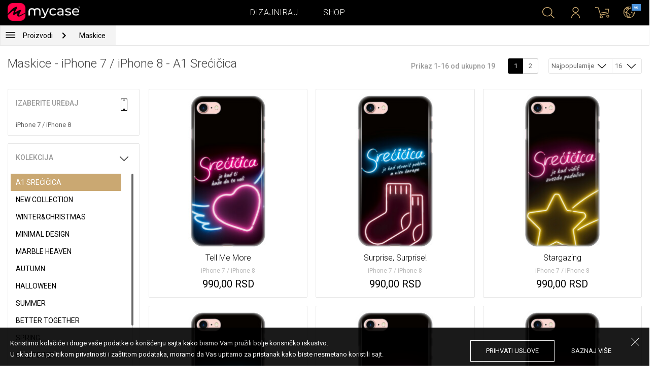

--- FILE ---
content_type: text/html; charset=UTF-8
request_url: https://mycase.rs/shop/cases/iphone-7/1?collection=srecicica
body_size: 8847
content:
<!DOCTYPE html>
<html lang="rs">
    <head>
    <meta charset="utf-8">
    <meta http-equiv="X-UA-Compatible" content="IE=edge">

    <meta name="viewport" content="width=device-width, initial-scale=1.0, maximum-scale=1.0, user-scalable=0">

    <title>Maskice - iPhone 7 / iPhone 8 - A1 Srećičica</title><link rel="canonical" href="https://mycase.rs/shop/cases/iphone-7/1"/>
        <meta property="og:url" content="http://mycase.rs/shop/cases/iphone-7/1?collection=srecicica" />
        <meta property="og:title" content="Maskice - iPhone 7 / iPhone 8 - A1 Srećičica" />
        <meta property="og:description" content="" />
        <meta property="og:image" content="http://mycase.rs/css/img/mycase-brand-logo.png" />
    
        <meta name="theme-color" content="#000000">
        <meta name="msapplication-navbutton-color" content="#000000">
        <meta name="apple-mobile-web-app-status-bar-style" content="#000000">
    

    <base href="/">

    <meta name="apple-itunes-app" content="app-id=1068604520">
    <meta name="google-play-app" content="app-id=com.vladan.mycase.androidcasedesigner">

    <!-- prevent google from translating site -->
    <meta name="google" content="notranslate"/>

    <link rel="shortcut icon" href="/favicon.png">
    <link href="https://fonts.googleapis.com/css?family=Roboto:300,400,400i,500,700&amp;subset=latin-ext" rel="stylesheet">

    <style type="text/css">
        * {
            -ms-touch-action: manipulation;
            touch-action: manipulation;
        }
    </style>

    <script src="/webapp/js/events.js?v=1.3" type="text/javascript"></script>
    <script type="text/javascript">

        function __appLogin(userId) {
            if (typeof AndroidInterface != "undefined") {
                   AndroidInterface.login(userId);
            } else {
                __appMessage({login: 'login', user_id: userId});
            }
        }
        function __appLogout() {
            if (typeof AndroidInterface != "undefined") {
                AndroidInterface.logout();
            } else {
                __appMessage({login: 'login'});
            }
        }
        window.logout = function() {
            $.ajax({
                url: '/ajax_calls/auth/logout.php',
                method: 'GET',
                success: function(data) {
                    __appLogout();
                    window.location.href = '/';
                }
            });
        }

        window.testCallBack = function(message) {
            alert(message);
        }

        //APP BACK, MOBILE SEARCH AND NAV CLOSE
        var back_button_stack = [];
        window.__appBack = function() {
            var length = back_button_stack.length;
            if (length > 0) {
                var action = back_button_stack[length - 1];
                switch(action) {
                    case 'search-open':
                        mobileSearchClose();
                        break;
                    case 'nav-open':
                        mobileNavClose();
                        break;
                    default:
                    // code to be executed if n is different from case 1 and 2
                }
            } else {
                window.history.go(-1);
            }
        }

        function mobileNavClose() {
            $('.mobile-nav').removeClass('open');
            if (back_button_stack.length && back_button_stack[back_button_stack.length - 1] == 'nav-open') {
                back_button_stack.pop('nav-open');
            }
        }
        function mobileSearchClose() {
            $('.mobile-search').removeClass('show');
            $('html').removeClass('modal-open');
            $('.body-overlay').removeClass('open');
            if (back_button_stack.length && back_button_stack[back_button_stack.length - 1] == 'search-open') {
                back_button_stack.pop('search-open');
            }
        }
    </script>

    <script type="text/javascript">

        var WEBAPP = false;
        var WEBAPP_IOS = false;
        var WEBAPP_ANDROID = false;

        var devices = []; //filled on device-select.php page

        var js_lang = {
            add_to_cart: 'Dodaj u korpu',
            unexpected: 'Neočekivana greška',
            loading: 'Učitavanje',
            search: 'Pretraga',
            search_no_results: 'Pretraga',
            missing_fields: 'Nisu sva polja uneta',
            error_sending: 'Doslo je do greske prilikom slanja, molimo Vas pokusajte ponovo!',
            order: 'Porudžbina',
            close: 'otkazana',
            checkout: 'Plaćanje',
            cart_added: 'Artikal je uspešno dodat u korpu.',
            cart: 'Korpa',
            cart_added_case: 'Uspešno ste dodali dizajn u korpu',
        };
    </script>

    
    
    <!-- SADRZAJ OVOG FAJLA NE SME DA SE MENJA -->
<script src="/js/dist/vendor.81cd0fcb.js"></script>
<script src="/js/dist/app.dc30ab63.js"></script>

<link rel="stylesheet" href="/css/dist/vendor.5ca134d5.css">
<link rel="stylesheet" href="/css/dist/style.ffb6b2a2.css">
<link rel="stylesheet" href="/css/dist/responsive.f96f40db.css">
                    <script src="/js/vendor/jquery.mCustomScrollbar.concat.min.js"></script>
                
    	<script async src="https://www.googletagmanager.com/gtag/js?id=UA-88357802-2"></script>
	<script>
		window.dataLayer = window.dataLayer || [];
		function gtag(){dataLayer.push(arguments);}
		gtag('js', new Date());

		gtag('config', 'UA-88357802-2');

					gtag('config', 'AW-669849251');
			</script>


	<!-- TikTok Pixel Code Start -->
	<script>
	!function (w, d, t) {w.TiktokAnalyticsObject=t;var ttq=w[t]=w[t]||[];ttq.methods=["page","track","identify","instances","debug","on","off","once","ready","alias","group","enableCookie","disableCookie","holdConsent","revokeConsent","grantConsent"],ttq.setAndDefer=function(t,e){t[e]=function(){t.push([e].concat(Array.prototype.slice.call(arguments,0)))}};for(var i=0;i<ttq.methods.length;i++)ttq.setAndDefer(ttq,ttq.methods[i]);ttq.instance=function(t){for(var e=ttq._i[t]||[],n=0;n<ttq.methods.length;n++)ttq.setAndDefer(e,ttq.methods[n]);return e},ttq.load=function(e,n){var r="https://analytics.tiktok.com/i18n/pixel/events.js",o=n&&n.partner;ttq._i=ttq._i||{},ttq._i[e]=[],ttq._i[e]._u=r,ttq._t=ttq._t||{},ttq._t[e]=+new Date,ttq._o=ttq._o||{},ttq._o[e]=n||{};n=document.createElement("script");n.type="text/javascript",n.async=!0,n.src=r+"?sdkid="+e+"&lib="+t;e=document.getElementsByTagName("script")[0];e.parentNode.insertBefore(n,e)};

	ttq.load('CSGUCRJC77U53KQ7JI2G');
	ttq.page();

	}(window, document, 'ttq');

	</script>

	<!-- TikTok Pixel Code End -->



</head>    <body data-lang-id="1">

            <div id="container" class=" ">
                

<header class="clearfix">

    <div class="navigation container">

        <div class="nav-brand">
            <a class="brand" href="/">
                <img alt="My Case" src="/css/img/logo24.png" style="width: 143px;">
            </a>
        </div>

        <div class="nav-main">

            <ul class="nav-main__links">
                <li>
                    <a href="/designer">Dizajniraj</a>
                </li>
                <li>
                    <a class="active" href="/shop/">Shop</a>
                </li>

                <div class="nav-main__search">
                    <form autocomplete="off" role="search" method="get" class="searchform" action="/search/">
                        <input type="text" value="" name="mc_search" id="mc_search" placeholder="  Pretraga sajta...">
                    </form>
                </div>
            </ul>

            <div class="nav-main__right">

                <ul>
                    <li><a class="show-search" href=""><i class="mcicon-search"></i></a></li>

                            <li>
            <a href="/login"><i class="mcicon-user"></i></a>
        </li>
<li class="dropdown cart-menu" data-bind="css: { loaded: loaded() }" id="cart-compact" data-instance="1">
	<a href="/cart" type="button" class="open-cart-dropdown">
		<i class="mcicon-cart">
			<span data-bind="visible: !empty(), text: totalCount()"></span>
		</i>
	</a>

	<div class="dropdown-menu cart-menu">
		<div class="cart__compact cart__checkout" data-bind="visible: !empty() && !addingItem()">
			<div class="cart__header">
				<a href="/cart">Korpa</a>
			</div>
			<div class="cart__loading" data-bind="css: { loading: !loaded() }, visible: !loaded()">Učitavanje...</div>
			<div data-bind="visible: loaded()">
				<div id="cart__list" class="cart__list">
					<ul data-bind="foreach: products">
						<li >
							<div class="cart__image">
								<figure>
									<img data-bind="attr: { src: imgUrl}" alt="">
								</figure>
							</div>
							<div class="cart__info">
								<div class="cart__info-inner">
									<p class="cart__product-name" data-bind="if: item.Link, css : {'product' : item.ItemIsProduct}">
										<a data-bind="attr: { href: item.Link}, text: item.ArtikalNaziv" ></a>
									</p>
									<p class="cart__product-name" data-bind="if: !item.Link, css : {'product' : item.ItemIsProduct}">
										<span data-bind="text: item.ArtikalNaziv"></span>
									</p>
									<p class="cart__product-desc" data-bind="text: item.Model.ModelNaziv"></p>
									<p class="cart__product-desc" data-bind="text: item.CaseType"></p>
									<p class="cart__product-price"><span data-bind="text: quantity"></span> x <span data-bind="text: item.Price"></span> <span class="_price" data-bind="text: subtotalFormat()"></span></p>
								</div>
							</div>
							<div class="cart__remove">
								<i class="mcicon-trash" data-bind="click: $parent.removeItem"></i>
							</div>
						</li>
					</ul>

				</div>
				<div class="cart__summary">
					<div class="cart__summary-content">

						<div class="cart__summary-line" data-bind="if: showRebate">
							<div class="cart__summary-label" data-bind="css: {'unavailable': !voucherDiscountShow()}">
								Popust na količinu							</div>
							<div class="cart__summary-text" data-bind="css: {'unavailable': !voucherDiscountShow()}, text: discountFormated()"></div>
						</div>

						<div data-bind="if : McCart.voucherValues()">
							<div class="cart__summary-line">
								<div class="cart__summary-label">
									Vaučer popust								</div>
								<div class="cart__summary-text" data-bind="text: voucherDiscountFormated()">

								</div>
							</div>
						</div>

						<div class="cart__summary-line">
							<div class="cart__summary-label">
								Ukupno							</div>
							<div class="cart__summary-text" data-bind="text: totalProductsFormatted">

							</div>
						</div>

					</div>

					<div class="cart__summary-buttons">
						<a href="/checkout" class="mc-button mc-button-big mc-button-blue">Plaćanje</a>
						<a href="/cart" class="mc-button-link ">Korpa</a>
					</div>

				</div>
			</div>
		</div>
		<div class="cart__compact" data-bind="visible: addingItem()">
			<div class="cart__loading cart__adding-item">
				Učitavanje...
			</div>
		</div>
		<div class="cart__compact cart__empty" data-bind="visible: empty() && !addingItem()">
			<div class="empty-cart__holder">
                <div class="cart-icon"></div>
                <div class="empty-cart__actions">
                    <p>Korpa je prazna.</p>
                    <div class="action-buttons">
                        <a href="/shop/"  class="mc-button mc-button-big mc-button-main">PRODAVNICA</a>
                        <a href="/designer" class="mc-button mc-button-big mc-button-main margin-left">Dizajniraj</a>
                    </div>
                </div>
            </div>
		</div>
	</div>
</li>
                    <li>
                        <a href="/" class="localization-trigger localization-menu">
                            <i class="mcicon-global"></i>
                                                        <span class="flag">
                                <img src="/css/vendor/flags/flags/4x3/other.svg" alt="">
                            </span>
                                                    </a>
                    </li>
                </ul>

            </div>
        </div>

    </div>

</header>
<div class="localization-modal" id="localization-modal" data-uri="/shop/cases/iphone-7/1?collection=srecicica">

    <div class="localization-wrapper">

        <div class="localization-content">

            <div class="localization-close"></div>

            <div class="localization-header">
                <div class="brand-text">My Case je globalan brend.</div>
                <p>Za jednostavno korišćenje i najbolju ponudu, izaberite vaše opcije.</p>
            </div>

            <div class="localization-content-append"></div>

            <div class="localization-actions">
                <a href="/" class="localization-button" id="localization-button">Snimi</a>
            </div>
        </div>
    </div>
</div>

<div class="mobile-header">
			<div class="mobile-icon nav-trigger">
			<a class=""  ><i class="mcicon-bars mcicon-white"></i></a>
		</div>
		<div class="logo-holder">
		<a class="logo" href="/">
	        <img alt="" src="/css/img/logo24.png">
	    </a>
	</div>
    <div class="mobile-icon search">
    	<a class="open-search"><i class="mcicon-search mcicon-white"></i></a>
    </div>
    <div class="mobile-icon cart" data-bind="css: { loaded: loaded() }" id="cart-compact-mobile" data-komitent="24feae80cc3c2ab8eb69dabdd7ace71b9221726843c8445054bb72c0ac30d710">
    	<a class="" href="/cart"><i class="mcicon-cart mcicon-white"><span data-bind="visible: !empty(), text: totalCount()"></span></i></a>
    </div>
</div>
<div class="body-overlay"></div>
<div class="mobile-search">
    <form autocomplete="off" role="search" method="get" class="searchform" action="/search/">
        <textarea type="text"  name="mc_search" id="mc_search_mobile" class="mc_search_mobile" placeholder="  Pretraga sajta..." rows="1" ></textarea>
    </form>
    <button class="mc-button mc-button-big mc-button-primary mc-button-block search-form-submit-button" style="display: inline-block;">
        Pretraga</button>
</div>
<div class="mobile-nav">
	<ul>
		<li><a href="/designer">Dizajniraj</a></li>
		<li><a href="/shop/">Shop</a></li>
        <li><a href="/cart">Korpa</a></li>
		
					<li><a href="/login">Prijavi se</a></li>
				        <li>
        		        	<a href="#" class="localization-trigger localization-menu">
	        		<i class="mcicon-global mcicon-gold"></i> Podešavanja	        		<span class="flag">
	                    <img src="/css/vendor/flags/flags/4x3/other.svg" alt="">
	                </span>
	        	</a>
        	        </li>
	</ul>
</div><div class="shop-page content-min-height">
    

<nav class="shop__nav">
	<div class="container shop__navigation">
		<div class="shop__categories-menu">
			<div class="control shop-menu-dropdown" data-menu="main">
                <div class="toggle desktop">
                	<a class="menu-icon"></a>
                	<div class="main__breadcrumbs">
                    	<div class="breadcrumb_link">Proizvodi</div>
                    	                    		<div class="next no-margin-after"></div>
                    	                	</div>
                </div>
                <div class="toggle mobile">
                	<h1>Maskice - iPhone 7 / iPhone 8 - A1 Srećičica</h1>
                	<i class="mcicon-chevron-down"></i>
                </div>
                <div class="shop-menu main-menu">
                    <div class="results">
                        <ul>
                        	                        	<li><a href="/shop/cases/iphone-7/1">Maskice</a></li>
                        	                        		<li>
                        			<a class="dropdown-item" href="/shop/punjaci/iphone-7/1">
                        				Punjači                        			</a>
                        		</li>
                        	                        		<li>
                        			<a class="dropdown-item" href="/shop/data-kablovi1071112609/iphone-7/1">
                        				Data Kablovi                        			</a>
                        		</li>
                        	                        		<li>
                        			<a class="dropdown-item" href="/shop/elite-case722975701/iphone-7/1">
                        				Elite Case                        			</a>
                        		</li>
                        	                        </ul>
                    </div>
                </div>
            </div>
		</div>
		    	<div class="shop__breadcrumbs">
    		    			<a class="breadcrumb_link link_hover" href="/shop/cases/iphone-7/1">
    				Maskice    			</a>
    			    		    	</div>
    		</div>
</nav>

<div class="container">
	<div class="row">
		<div class="shop__filters-mobile-holder">
			<div class="filter-box open-filters">
				<div class="holder">
					<div class="icon filter"></div>
					<div class="text">Filteri</div>
				</div>
			</div>
			<div class="filter-box open-sort" data-trigger="shop-filter__sort">
				<div class="holder">
					<div class="icon sort"></div>
					<div class="text">Sortiranje</div>
				</div>
			</div>
		</div>
    	<div class="shop__content">
	    	<div class="shop__header">
	    		<h1>Maskice - iPhone 7 / iPhone 8 - A1 Srećičica</h1>

				<div class="shop__header-secondary">
					<span class="resize"></span>
								    		<div class="shop__pagination">
			    			<span class="info">Prikaz 1-16 od ukupno 19</span>
			    			<div class="shop__pages">
			    							    					<a href="/shop/cases/iphone-7/1?collection=srecicica" class="page-box active">
			    						1			    					</a>
			    							    					<a href="/shop/cases/iphone-7/2?collection=srecicica" class="page-box ">
			    						2			    					</a>
			    							    			</div>
			    		</div>
		    		
					<div class="shop__filters">
						<div class="shop__filter-sort">
				    		<div class="control shop-menu-dropdown" dropdown data-menu="filter">
				                <div class="toggle">Najpopularnije<i class="mcicon-chevron-down"></i></div>
				                <div class="shop-menu filter-menu">
				                    <div class="results">
				                        <ul>
				                        					                        		<li>
				                        			<a href="/shop/cases/iphone-7/1?collection=srecicica&sort=most_popular">
				                        			Najpopularnije</a>
				                        		</li>
				                        					                        		<li>
				                        			<a href="/shop/cases/iphone-7/1?collection=srecicica&sort=newest">
				                        			Najnovije</a>
				                        		</li>
				                        					                        </ul>
				                    </div>
				                </div>
				            </div>
				    	</div>
				    	<div class="shop__filter-number">
				    		<div class="control shop-menu-dropdown" data-menu="page_number">
				                <div class="toggle">16 <i class="mcicon-chevron-down"></i></div>
				                <div class="shop-menu pages-menu">
				                    <div class="results">
				                        <ul>
				                        					                        		<li>
				                        			<a href="/shop/cases/iphone-7/1?collection=srecicica&by_page=16">
				                        			16</a>
				                        		</li>
				                        					                        		<li>
				                        			<a href="/shop/cases/iphone-7/1?collection=srecicica&by_page=32">
				                        			32</a>
				                        		</li>
				                        					                        		<li>
				                        			<a href="/shop/cases/iphone-7/1?collection=srecicica&by_page=48">
				                        			48</a>
				                        		</li>
				                        					                        		<li>
				                        			<a href="/shop/cases/iphone-7/1?collection=srecicica&by_page=64">
				                        			64</a>
				                        		</li>
				                        					                        </ul>
				                    </div>
				                </div>
				            </div>
				    	</div>
					</div>
				</div>

	    	</div>
	    	<div class="shop__main">
	    			    		<div class="shop__side">
	    					    			<div class="filter-box mobile-device-filter no-expand" data-trigger="shop-filter__device">
		    				<div class="heading">
		    					<span>Izaberite uređaj</span>
		    					<i class="mcicon-device"></i>
		    				</div>
			    						    				<div class="device">
				    				<span title="iPhone 7 / iPhone 8">iPhone 7 / iPhone 8</span>
								</div>
			    					    			</div>
	    			
	    				    					    							    					<div class="filter-box  filter-collection">
				    				<div class="heading">
				    					<span>Kolekcija</span>
				    					<i class="mcicon-chevron-down"></i>
				    				</div>
				    				<ul class="filters list filtersScroll">
				    									    						
					    											    										    											    								<li>
					    								<a href="/shop/cases/iphone-7/1?collection=srecicica" class="filter checked" >
								    						<span class="name">A1 Srećičica</span>
								    					</a>
							    					</li>
				    										    											    									    						
					    											    										    											    								<li>
					    								<a href="/shop/cases/iphone-7/1?collection=top-100" class="filter " >
								    						<span class="name">New Collection</span>
								    					</a>
							    					</li>
				    										    											    									    						
					    											    										    											    								<li>
					    								<a href="/shop/cases/iphone-7/1?collection=winterchristmas" class="filter " >
								    						<span class="name">Winter&Christmas</span>
								    					</a>
							    					</li>
				    										    											    									    						
					    											    										    											    								<li>
					    								<a href="/shop/cases/iphone-7/1?collection=minimal-design" class="filter " >
								    						<span class="name">Minimal Design</span>
								    					</a>
							    					</li>
				    										    											    									    						
					    											    										    											    								<li>
					    								<a href="/shop/cases/iphone-7/1?collection=marble-heaven" class="filter " >
								    						<span class="name">Marble Heaven</span>
								    					</a>
							    					</li>
				    										    											    									    						
					    											    										    											    								<li>
					    								<a href="/shop/cases/iphone-7/1?collection=autumn" class="filter " >
								    						<span class="name">Autumn</span>
								    					</a>
							    					</li>
				    										    											    									    						
					    											    										    											    								<li>
					    								<a href="/shop/cases/iphone-7/1?collection=halloween" class="filter " >
								    						<span class="name">Halloween</span>
								    					</a>
							    					</li>
				    										    											    									    						
					    											    										    											    								<li>
					    								<a href="/shop/cases/iphone-7/1?collection=summer" class="filter " >
								    						<span class="name">Summer</span>
								    					</a>
							    					</li>
				    										    											    									    						
					    											    										    											    								<li>
					    								<a href="/shop/cases/iphone-7/1?collection=better-together" class="filter " >
								    						<span class="name">Better Together</span>
								    					</a>
							    					</li>
				    										    											    									    						
					    											    										    											    								<li>
					    								<a href="/shop/cases/iphone-7/1?collection=spring" class="filter " >
								    						<span class="name">Spring</span>
								    					</a>
							    					</li>
				    										    											    									    						
					    											    										    											    								<li>
					    								<a href="/shop/cases/iphone-7/1?collection=girl-power" class="filter " >
								    						<span class="name">Girl Power</span>
								    					</a>
							    					</li>
				    										    											    									    						
					    											    										    											    								<li>
					    								<a href="/shop/cases/iphone-7/1?collection=valentine--love" class="filter " >
								    						<span class="name">Valentine & Love</span>
								    					</a>
							    					</li>
				    										    											    									    						
					    											    										    											    								<li>
					    								<a href="/shop/cases/iphone-7/1?collection=abstract" class="filter " >
								    						<span class="name">Abstract</span>
								    					</a>
							    					</li>
				    										    											    									    						
					    											    										    											    								<li>
					    								<a href="/shop/cases/iphone-7/1?collection=animal-print" class="filter " >
								    						<span class="name">Animal Print</span>
								    					</a>
							    					</li>
				    										    											    									    						
					    											    										    											    								<li>
					    								<a href="/shop/cases/iphone-7/1?collection=mina-hura" class="filter " >
								    						<span class="name">Mina Hura</span>
								    					</a>
							    					</li>
				    										    											    									    						
					    											    										    											    								<li>
					    								<a href="/shop/cases/iphone-7/1?collection=monogram" class="filter " >
								    						<span class="name">Monogram</span>
								    					</a>
							    					</li>
				    										    											    									    						
					    											    										    											    								<li>
					    								<a href="/shop/cases/iphone-7/1?collection=celebrity-choice" class="filter " >
								    						<span class="name">The Mom Collection</span>
								    					</a>
							    					</li>
				    										    											    									    						
					    											    										    											    								<li>
					    								<a href="/shop/cases/iphone-7/1?collection=sporty" class="filter " >
								    						<span class="name">Sporty</span>
								    					</a>
							    					</li>
				    										    											    									    						
					    											    										    											    								<li>
					    								<a href="/shop/cases/iphone-7/1?collection=zmajst" class="filter " >
								    						<span class="name">Zmaja</span>
								    					</a>
							    					</li>
				    										    											    									    						
					    											    										    											    								<li>
					    								<a href="/shop/cases/iphone-7/1?collection=famous-by-sofija-sasic" class="filter " >
								    						<span class="name">Famous by Sophia Šašić</span>
								    					</a>
							    					</li>
				    										    											    									    						
					    											    										    											    								<li>
					    								<a href="/shop/cases/iphone-7/1?collection=top-1001790391127" class="filter " >
								    						<span class="name">Top 100</span>
								    					</a>
							    					</li>
				    										    											    									    						
					    											    										    											    								<li>
					    								<a href="/shop/cases/iphone-7/1?collection=astrology" class="filter " >
								    						<span class="name">Astrology</span>
								    					</a>
							    					</li>
				    										    											    									    						
					    											    										    											    								<li>
					    								<a href="/shop/cases/iphone-7/1?collection=ana-grguric" class="filter " >
								    						<span class="name">Ana Grgurić</span>
								    					</a>
							    					</li>
				    										    											    									    						
					    											    										    											    								<li>
					    								<a href="/shop/cases/iphone-7/1?collection=rehab" class="filter " >
								    						<span class="name">Rehab</span>
								    					</a>
							    					</li>
				    										    											    									    						
					    											    										    											    								<li>
					    								<a href="/shop/cases/iphone-7/1?collection=sisters" class="filter " >
								    						<span class="name">Besties & Sisters</span>
								    					</a>
							    					</li>
				    										    											    									    						
					    											    										    											    								<li>
					    								<a href="/shop/cases/iphone-7/1?collection=cool" class="filter " >
								    						<span class="name">Cool & Funny</span>
								    					</a>
							    					</li>
				    										    											    									    						
					    											    										    											    								<li>
					    								<a href="/shop/cases/iphone-7/1?collection=typography--quotes" class="filter " >
								    						<span class="name">Typography & Quotes</span>
								    					</a>
							    					</li>
				    										    											    									    						
					    											    										    											    								<li>
					    								<a href="/shop/cases/iphone-7/1?collection=but-first-coffee" class="filter " >
								    						<span class="name">But First Coffee </span>
								    					</a>
							    					</li>
				    										    											    									    						
					    											    										    											    								<li>
					    								<a href="/shop/cases/iphone-7/1?collection=animals1709589148" class="filter " >
								    						<span class="name">Cuties</span>
								    					</a>
							    					</li>
				    										    											    									    						
					    											    										    											    								<li>
					    								<a href="/shop/cases/iphone-7/1?collection=vintage" class="filter " >
								    						<span class="name">Vintage & Boho</span>
								    					</a>
							    					</li>
				    										    											    									    						
					    											    										    											    								<li>
					    								<a href="/shop/cases/iphone-7/1?collection=mermaids--unicorns" class="filter " >
								    						<span class="name">Mermaids & Unicorns</span>
								    					</a>
							    					</li>
				    										    											    									    						
					    											    										    											    								<li>
					    								<a href="/shop/cases/iphone-7/1?collection=girly--fashion" class="filter " >
								    						<span class="name">Girly & Fashion</span>
								    					</a>
							    					</li>
				    										    											    									    						
					    											    										    											    								<li>
					    								<a href="/shop/cases/iphone-7/1?collection=its-my-profession" class="filter " >
								    						<span class="name">Its My Profession</span>
								    					</a>
							    					</li>
				    										    											    									    						
					    											    										    											    								<li>
					    								<a href="/shop/cases/iphone-7/1?collection=all-about-men" class="filter " >
								    						<span class="name">All about Men </span>
								    					</a>
							    					</li>
				    										    											    									    						
					    											    										    											    								<li>
					    								<a href="/shop/cases/iphone-7/1?collection=gaming" class="filter " >
								    						<span class="name">Gaming </span>
								    					</a>
							    					</li>
				    										    											    									    						
					    											    										    											    								<li>
					    								<a href="/shop/cases/iphone-7/1?collection=super-cute-sweets" class="filter " >
								    						<span class="name">Super Cute Sweets</span>
								    					</a>
							    					</li>
				    										    											    									    				</ul>
								</div>
								    					    				    		</div>
	    		<div class="shop__center">
	    			
	    				    				<!-- <div class="warning-message"><i class="svg-icon warning-icon"></i>Maskice za izabrani model telefona trenutno nije moguće poručiti.</div> -->
	    			
	    						    		<div class="shop__list-products">
			    						    						    							    				<div class="product-box product-case">
				    				<a class="box product" href="maska/iphone-7/tell-me-more-556/50045">
				    					<div class="image">
				    										    							<img src="https://mycasemock.s3.eu-central-1.amazonaws.com/iphone-7/10901/rose_gold_thumb_m.jpg" alt="Maskica Tell Me More - iPhone 7 / iPhone 8">
				    										    					</div>
				    					<div class="info">
				    						<div class="name">Tell Me More</div>
				    											    						<div class="model">iPhone 7 / iPhone 8</div>
					    									    						<div class="price">990,00 RSD</div>
				    										    					</div>
				    				</a>
				    			</div>
			    						    							    				<div class="product-box product-case">
				    				<a class="box product" href="maska/iphone-7/surprise-surprise-699/50045">
				    					<div class="image">
				    										    							<img src="https://mycasemock.s3.eu-central-1.amazonaws.com/iphone-7/10900/rose_gold_thumb_m.jpg" alt="Maskica Surprise, Surprise! - iPhone 7 / iPhone 8">
				    										    					</div>
				    					<div class="info">
				    						<div class="name">Surprise, Surprise!</div>
				    											    						<div class="model">iPhone 7 / iPhone 8</div>
					    									    						<div class="price">990,00 RSD</div>
				    										    					</div>
				    				</a>
				    			</div>
			    						    							    				<div class="product-box product-case">
				    				<a class="box product" href="maska/iphone-7/stargazing-594/50045">
				    					<div class="image">
				    										    							<img src="https://mycasemock.s3.eu-central-1.amazonaws.com/iphone-7/10899/rose_gold_thumb_m.jpg" alt="Maskica Stargazing - iPhone 7 / iPhone 8">
				    										    					</div>
				    					<div class="info">
				    						<div class="name">Stargazing</div>
				    											    						<div class="model">iPhone 7 / iPhone 8</div>
					    									    						<div class="price">990,00 RSD</div>
				    										    					</div>
				    				</a>
				    			</div>
			    						    							    				<div class="product-box product-case">
				    				<a class="box product" href="maska/iphone-7/fri-yay-992/50045">
				    					<div class="image">
				    										    							<img src="https://mycasemock.s3.eu-central-1.amazonaws.com/iphone-7/10898/rose_gold_thumb_m.jpg" alt="Maskica Fri-yay - iPhone 7 / iPhone 8">
				    										    					</div>
				    					<div class="info">
				    						<div class="name">Fri-yay</div>
				    											    						<div class="model">iPhone 7 / iPhone 8</div>
					    									    						<div class="price">990,00 RSD</div>
				    										    					</div>
				    				</a>
				    			</div>
			    						    							    				<div class="product-box product-case">
				    				<a class="box product" href="maska/iphone-7/cozy-together-110/50045">
				    					<div class="image">
				    										    							<img src="" class="mc-lazy" data-src="https://mycasemock.s3.eu-central-1.amazonaws.com/iphone-7/10897/rose_gold_thumb_m.jpg" alt="Maskica Cozy Together - iPhone 7 / iPhone 8">
				    										    					</div>
				    					<div class="info">
				    						<div class="name">Cozy Together</div>
				    											    						<div class="model">iPhone 7 / iPhone 8</div>
					    									    						<div class="price">990,00 RSD</div>
				    										    					</div>
				    				</a>
				    			</div>
			    						    							    				<div class="product-box product-case">
				    				<a class="box product" href="maska/iphone-7/bundle-of-joy-409/50045">
				    					<div class="image">
				    										    							<img src="" class="mc-lazy" data-src="https://mycasemock.s3.eu-central-1.amazonaws.com/iphone-7/10896/rose_gold_thumb_m.jpg" alt="Maskica Bundle Of Joy - iPhone 7 / iPhone 8">
				    										    					</div>
				    					<div class="info">
				    						<div class="name">Bundle Of Joy</div>
				    											    						<div class="model">iPhone 7 / iPhone 8</div>
					    									    						<div class="price">990,00 RSD</div>
				    										    					</div>
				    				</a>
				    			</div>
			    						    							    				<div class="product-box product-case">
				    				<a class="box product" href="maska/iphone-7/clear-blue-sky/50045">
				    					<div class="image">
				    										    							<img src="" class="mc-lazy" data-src="https://mycasemock.s3.eu-central-1.amazonaws.com/iphone-7/10886/rose_gold_thumb_m.jpg" alt="Maskica Clear Blue Sky - iPhone 7 / iPhone 8">
				    										    					</div>
				    					<div class="info">
				    						<div class="name">Clear Blue Sky</div>
				    											    						<div class="model">iPhone 7 / iPhone 8</div>
					    									    						<div class="price">990,00 RSD</div>
				    										    					</div>
				    				</a>
				    			</div>
			    						    							    				<div class="product-box product-case">
				    				<a class="box product" href="maska/iphone-7/electric-violet/50045">
				    					<div class="image">
				    										    							<img src="" class="mc-lazy" data-src="https://mycasemock.s3.eu-central-1.amazonaws.com/iphone-7/10885/rose_gold_thumb_m.jpg" alt="Maskica Electric Violet - iPhone 7 / iPhone 8">
				    										    					</div>
				    					<div class="info">
				    						<div class="name">Electric Violet</div>
				    											    						<div class="model">iPhone 7 / iPhone 8</div>
					    									    						<div class="price">990,00 RSD</div>
				    										    					</div>
				    				</a>
				    			</div>
			    						    							    				<div class="product-box product-case">
				    				<a class="box product" href="maska/iphone-7/happy-blush/50045">
				    					<div class="image">
				    										    							<img src="" class="mc-lazy" data-src="https://mycasemock.s3.eu-central-1.amazonaws.com/iphone-7/10884/rose_gold_thumb_m.jpg" alt="Maskica Happy Blush - iPhone 7 / iPhone 8">
				    										    					</div>
				    					<div class="info">
				    						<div class="name">Happy Blush</div>
				    											    						<div class="model">iPhone 7 / iPhone 8</div>
					    									    						<div class="price">990,00 RSD</div>
				    										    					</div>
				    				</a>
				    			</div>
			    						    							    				<div class="product-box product-case">
				    				<a class="box product" href="maska/iphone-7/neon-night/50045">
				    					<div class="image">
				    										    							<img src="" class="mc-lazy" data-src="https://mycasemock.s3.eu-central-1.amazonaws.com/iphone-7/10883/rose_gold_thumb_m.jpg" alt="Maskica Neon Night - iPhone 7 / iPhone 8">
				    										    					</div>
				    					<div class="info">
				    						<div class="name">Neon Night</div>
				    											    						<div class="model">iPhone 7 / iPhone 8</div>
					    									    						<div class="price">990,00 RSD</div>
				    										    					</div>
				    				</a>
				    			</div>
			    						    							    				<div class="product-box product-case">
				    				<a class="box product" href="maska/iphone-7/neon-star/50045">
				    					<div class="image">
				    										    							<img src="" class="mc-lazy" data-src="https://mycasemock.s3.eu-central-1.amazonaws.com/iphone-7/10882/rose_gold_thumb_m.jpg" alt="Maskica Neon Star - iPhone 7 / iPhone 8">
				    										    					</div>
				    					<div class="info">
				    						<div class="name">Neon Star</div>
				    											    						<div class="model">iPhone 7 / iPhone 8</div>
					    									    						<div class="price">990,00 RSD</div>
				    										    					</div>
				    				</a>
				    			</div>
			    						    							    				<div class="product-box product-case">
				    				<a class="box product" href="maska/iphone-7/perfect-purple/50045">
				    					<div class="image">
				    										    							<img src="" class="mc-lazy" data-src="https://mycasemock.s3.eu-central-1.amazonaws.com/iphone-7/10881/rose_gold_thumb_m.jpg" alt="Maskica Perfect Purple - iPhone 7 / iPhone 8">
				    										    					</div>
				    					<div class="info">
				    						<div class="name">Perfect Purple</div>
				    											    						<div class="model">iPhone 7 / iPhone 8</div>
					    									    						<div class="price">990,00 RSD</div>
				    										    					</div>
				    				</a>
				    			</div>
			    						    							    				<div class="product-box product-case">
				    				<a class="box product" href="maska/iphone-7/purple-glow-468/50045">
				    					<div class="image">
				    										    							<img src="" class="mc-lazy" data-src="https://mycasemock.s3.eu-central-1.amazonaws.com/iphone-7/10880/rose_gold_thumb_m.jpg" alt="Maskica Purple Glow - iPhone 7 / iPhone 8">
				    										    					</div>
				    					<div class="info">
				    						<div class="name">Purple Glow</div>
				    											    						<div class="model">iPhone 7 / iPhone 8</div>
					    									    						<div class="price">990,00 RSD</div>
				    										    					</div>
				    				</a>
				    			</div>
			    						    							    				<div class="product-box product-case">
				    				<a class="box product" href="maska/iphone-7/purple-magic/50045">
				    					<div class="image">
				    										    							<img src="" class="mc-lazy" data-src="https://mycasemock.s3.eu-central-1.amazonaws.com/iphone-7/10878/rose_gold_thumb_m.jpg" alt="Maskica Purple Magic - iPhone 7 / iPhone 8">
				    										    					</div>
				    					<div class="info">
				    						<div class="name">Purple Magic</div>
				    											    						<div class="model">iPhone 7 / iPhone 8</div>
					    									    						<div class="price">990,00 RSD</div>
				    										    					</div>
				    				</a>
				    			</div>
			    						    							    				<div class="product-box product-case">
				    				<a class="box product" href="maska/iphone-7/rosebud/50045">
				    					<div class="image">
				    										    							<img src="" class="mc-lazy" data-src="https://mycasemock.s3.eu-central-1.amazonaws.com/iphone-7/10877/rose_gold_thumb_m.jpg" alt="Maskica Rosebud - iPhone 7 / iPhone 8">
				    										    					</div>
				    					<div class="info">
				    						<div class="name">Rosebud</div>
				    											    						<div class="model">iPhone 7 / iPhone 8</div>
					    									    						<div class="price">990,00 RSD</div>
				    										    					</div>
				    				</a>
				    			</div>
			    						    							    				<div class="product-box product-case">
				    				<a class="box product" href="maska/iphone-7/sunny-horizon/50045">
				    					<div class="image">
				    										    							<img src="" class="mc-lazy" data-src="https://mycasemock.s3.eu-central-1.amazonaws.com/iphone-7/10876/rose_gold_thumb_m.jpg" alt="Maskica Sunny Horizon - iPhone 7 / iPhone 8">
				    										    					</div>
				    					<div class="info">
				    						<div class="name">Sunny Horizon</div>
				    											    						<div class="model">iPhone 7 / iPhone 8</div>
					    									    						<div class="price">990,00 RSD</div>
				    										    					</div>
				    				</a>
				    			</div>
			    						    		</div>
		    				    			    		</div>
	    	</div>
	    			    	<div class="shop__footer">
		    		<span class="resize"></span>
		    		<div class="shop__pagination">
		    			<span class="info">Prikaz 1-16 od ukupno 19</span>
		    			<div class="shop__pages">
		    						    					<a href="/shop/cases/iphone-7/1?collection=srecicica" class="page-box active">
		    						1		    					</a>
		    						    					<a href="/shop/cases/iphone-7/2?collection=srecicica" class="page-box ">
		    						2		    					</a>
		    						    			</div>
		    		</div>
		    	</div>
	    	    	</div>
	</div>
</div>

<div class="mc-filter__modal" id="shop-filter__sort">
    <div class="mc-filter__modal-close">
        <i class="mcicon-close mcicon-white"></i>
    </div>
    <div class="mc-filter__modal-wrapper">
        <div class="mc-filter__modal-content">
            <ul>
                            		<li>
            			<a href="/shop/cases/iphone-7/1?collection=srecicica&sort=most_popular">
            			Najpopularnije</a>
            		</li>
            	            		<li>
            			<a href="/shop/cases/iphone-7/1?collection=srecicica&sort=newest">
            			Najnovije</a>
            		</li>
            	            </ul>
        </div>
    </div>
</div></div>
<div class="mc-filter__modal device-filter" id="shop-filter__device"
    data-device-search="true"
    data-device-mode="1"
    data-calc-id="1"
    data-lang-id="1"
    data-category="cases"
    data-collection="srecicica">
</div>
<footer>
	<div class="container footer__main">
		<div class="row footer__widget-container">
			<div class="footer__widget">
				<div class="footer__widget-content">
					<h4>Shop</h4>
					<ul>
						
									<li>
										<p><a href="/shop/cases/iphone-141608378733/1?collection=top-100">iPhone 14</a></p>
									</li>
								
									<li>
										<p><a href="/shop/cases/iphone-14-pro-max1714453149/1?collection=top-100">iPhone 14 Pro Max</a></p>
									</li>
								
									<li>
										<p><a href="/shop/cases/iphone-132028592714/1?collection=top-100">iPhone 13</a></p>
									</li>
								
									<li>
										<p><a href="/shop/cases/iphone-13-pro-max139355022/1?collection=top-100">iPhone 13 Pro Max</a></p>
									</li>
								
									<li>
										<p><a href="/shop/cases/samsung-galaxy-s22-ultra/1?collection=top-100">Samsung Galaxy S22 Ultra</a></p>
									</li>
													</ul>
				</div>
			</div>
			<div class="footer__widget">
				<div class="footer__widget-content">
					<h4>&nbsp;</h4>
					<ul>
						
									<li>
										<p><a href="/shop/cases/samsung-galaxy-s22/1?collection=top-100">Samsung Galaxy S22</a></p>
									</li>
								
									<li>
										<p><a href="/shop/cases/samsung-galaxy-a53-5g/1?collection=top-100">Samsung Galaxy A53 5G</a></p>
									</li>
								
									<li>
										<p><a href="/shop/cases/samsung-galaxy-a52-5g-a526b/1?collection=top-100">Samsung Galaxy A52</a></p>
									</li>
								
									<li>
										<p><a href="/shop/cases/xiaomi-redmi-note-11-note-11s/1?collection=top-100">Xiaomi Redmi Note 11/11S</a></p>
									</li>
								
									<li>
										<p><a href="/shop/cases/xiaomi-redmi-10c/1?collection=top-100">Xiaomi Redmi 10C</a></p>
									</li>
													</ul>
				</div>
			</div>

			<div class="footer__widget">
				<div class="footer__widget-content">
					<h4>Podrška</h4>
					<ul>
						<li>
							<p><a href="/about-us">O Nama</a></p>
						</li>
						<li>
							<p><a href="/contact-us">Kontakt  </a></p>
						</li>
												<li>
							<p><a href="/delivery">Informacije o plaćanju i dostavi</a></p>
						</li>
					 	<li>
					 		<a href="/privacy-policy">Politika privatnosti</a>
					 	</li>
					</ul>
					<div class="footer-card-icon">
						<i class="fa fa-cc-mastercard"></i>
						<i class="fa fa-cc-paypal"></i>
						<i class="fa fa-cc-visa"></i>
					</div>
				</div>
			</div>

			<div class="footer__widget">
				<div class="footer__widget-content mail-subscribe-widget">
					<h4>Newsletter</h4>
					<form id="newsletter-form" class="subscribe">
						<div>
							<input class="lowercase" type="text" name="email" placeholder="E-mail">
						</div>
						<div class="newsletter-description">
							<a href="/privacy-policy" target="_blank">Registracijom prihvatate našu Politika privatnosti i slažete se da će vam MyCase e-poštom slati informacije o proizvodima i uslugama, zanimljivim ponudama i trenutnim promocijama prilagođenim vašim interesovanjima.</a>
						</div>
						<div>
							<button class="mc-button mc-button-primary">Potvrdi</button>
						</div>
					</form>
				</div>
				<div id="newsletter-error"></div>
				<div id="newsletter-success">
					<div class="newsletter-success-title"></div>
					<div class="newsletter-success-message"></div>
				</div>
			</div>

		</div>
	</div>
	<div class="footer__copyright clearfix">

		<p class="rights-reserved">&copy; 2026. My Case. All Rights Reserved.</p>
		<p class="credits"><a href="https://webnauts.dev" target="_blank">Powered by <img src="https://webnauts.dev/images/signature/logo-blue.svg" alt="" height="14px" style="height: 14px;"></a></p>

		<div class="footer__social">
			<span  class="text">Pratite nas</span>

			<a class="facebook" href="https://www.facebook.com/mycasemaskice/" target="_blank"><i class="mcicon-facebook"></i></a>
			<a class="instgram" href="https://www.instagram.com/mycase3g/" target="_blank"><i class="mcicon-instagram"></i></a>
		</div>

		<div class="credits-mobile clearfix">
			<p class="rights-reserved">&copy; 2026. My Case. All Rights Reserved.</p>
			<p class="credits" style="float: right"><a href="https://webnauts.dev" target="_blank">Powered by <img src="https://webnauts.dev/images/signature/logo-blue.svg" alt="" height="14px" style="height: 14px;"></a></p>
		</div>

	</div>

</footer>

<script>

	var hide_webapp_back = 'hide';

	if (hide_webapp_back == 'hide') {
		$('.webapp-back').hide();
	}
</script><div id="cart-remove-modal">
  <div class="modal fade mc-modal mc-modal-mini cart-remove-modal" tabindex="-1">
    <div class="modal-dialog">
      <div class="modal-content">
          <div class="modal-header">
              <button type="button" class="close" data-dismiss="modal" aria-label="Close"><i class="mcicon-close"></i></button>
              <h4 class="modal-title" id="myModalLabel">Izbacivanje proizvoda iz korpe</h4>
          </div>
        <div class="modal-body">
              <form action="#" class="form-horizontal" data-bind="submit: confirm">
                  <div class="form-group">
                      <label class="col-md-12 control-label" style="text-align:left;"><strong>Da li ste sigurni da želite da izbacite proizvod iz korpe?</strong></label>
                  </div>
              </form>
        </div>
        <div class="modal-footer">
          <button type="button" class="mc-button mc-button-primary" data-bind="click : confirm">Da, izbaci</button>
          <button type="button" class="mc-button" data-bind="click : exit">Ne, zatvori</button>
        </div>
      </div><!-- /.modal-content -->
    </div><!-- /.modal-dialog -->
  </div><!-- /.modal -->
</div><div class="cookies-notification">
	<div class="cookie-holder">
		<div class="info">
			<div class="text">
				<p>Koristimo kolačiće i druge vaše podatke o korišćenju sajta kako bismo Vam pružili bolje korisničko iskustvo.</p>
				<p>U skladu sa politikom privatnosti i zaštitom podataka, moramo da Vas upitamo za pristanak kako biste nesmetano koristili sajt.</p>
			</div>
			<div class="buttons">
				<a class="button allow-cookies">prihvati uslove</a>
				<a href="/privacy-policy" class="button">saznaj više</a>
			</div>
		</div>
		<div class="close close-cookies-notification"></div>
	</div>
</div>        </div>

            </body>
</html>
